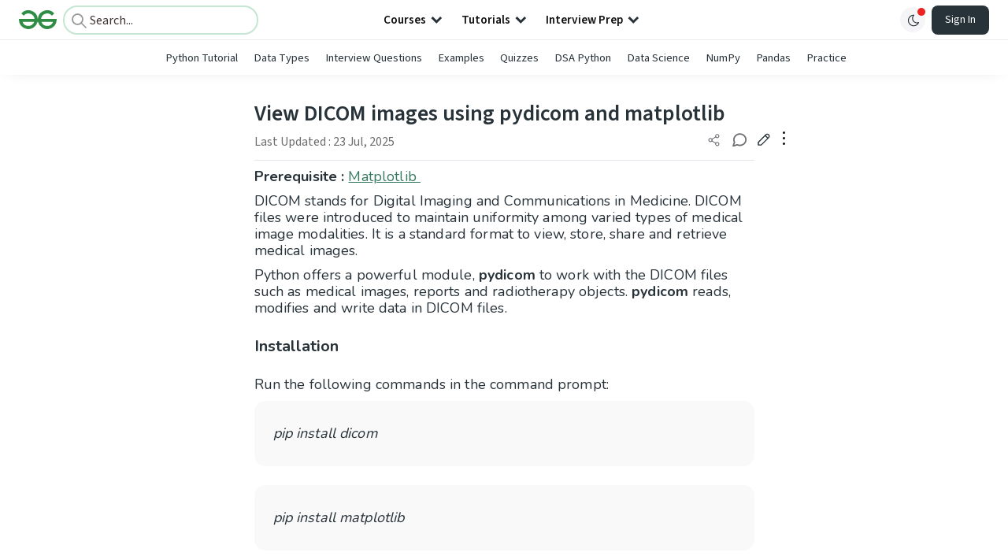

--- FILE ---
content_type: text/html; charset=utf-8
request_url: https://www.google.com/recaptcha/api2/anchor?ar=1&k=6LdMFNUZAAAAAIuRtzg0piOT-qXCbDF-iQiUi9KY&co=aHR0cHM6Ly93d3cuZ2Vla3Nmb3JnZWVrcy5vcmc6NDQz&hl=en&type=image&v=PoyoqOPhxBO7pBk68S4YbpHZ&theme=light&size=invisible&badge=bottomright&anchor-ms=20000&execute-ms=30000&cb=z5780al5w3qu
body_size: 48561
content:
<!DOCTYPE HTML><html dir="ltr" lang="en"><head><meta http-equiv="Content-Type" content="text/html; charset=UTF-8">
<meta http-equiv="X-UA-Compatible" content="IE=edge">
<title>reCAPTCHA</title>
<style type="text/css">
/* cyrillic-ext */
@font-face {
  font-family: 'Roboto';
  font-style: normal;
  font-weight: 400;
  font-stretch: 100%;
  src: url(//fonts.gstatic.com/s/roboto/v48/KFO7CnqEu92Fr1ME7kSn66aGLdTylUAMa3GUBHMdazTgWw.woff2) format('woff2');
  unicode-range: U+0460-052F, U+1C80-1C8A, U+20B4, U+2DE0-2DFF, U+A640-A69F, U+FE2E-FE2F;
}
/* cyrillic */
@font-face {
  font-family: 'Roboto';
  font-style: normal;
  font-weight: 400;
  font-stretch: 100%;
  src: url(//fonts.gstatic.com/s/roboto/v48/KFO7CnqEu92Fr1ME7kSn66aGLdTylUAMa3iUBHMdazTgWw.woff2) format('woff2');
  unicode-range: U+0301, U+0400-045F, U+0490-0491, U+04B0-04B1, U+2116;
}
/* greek-ext */
@font-face {
  font-family: 'Roboto';
  font-style: normal;
  font-weight: 400;
  font-stretch: 100%;
  src: url(//fonts.gstatic.com/s/roboto/v48/KFO7CnqEu92Fr1ME7kSn66aGLdTylUAMa3CUBHMdazTgWw.woff2) format('woff2');
  unicode-range: U+1F00-1FFF;
}
/* greek */
@font-face {
  font-family: 'Roboto';
  font-style: normal;
  font-weight: 400;
  font-stretch: 100%;
  src: url(//fonts.gstatic.com/s/roboto/v48/KFO7CnqEu92Fr1ME7kSn66aGLdTylUAMa3-UBHMdazTgWw.woff2) format('woff2');
  unicode-range: U+0370-0377, U+037A-037F, U+0384-038A, U+038C, U+038E-03A1, U+03A3-03FF;
}
/* math */
@font-face {
  font-family: 'Roboto';
  font-style: normal;
  font-weight: 400;
  font-stretch: 100%;
  src: url(//fonts.gstatic.com/s/roboto/v48/KFO7CnqEu92Fr1ME7kSn66aGLdTylUAMawCUBHMdazTgWw.woff2) format('woff2');
  unicode-range: U+0302-0303, U+0305, U+0307-0308, U+0310, U+0312, U+0315, U+031A, U+0326-0327, U+032C, U+032F-0330, U+0332-0333, U+0338, U+033A, U+0346, U+034D, U+0391-03A1, U+03A3-03A9, U+03B1-03C9, U+03D1, U+03D5-03D6, U+03F0-03F1, U+03F4-03F5, U+2016-2017, U+2034-2038, U+203C, U+2040, U+2043, U+2047, U+2050, U+2057, U+205F, U+2070-2071, U+2074-208E, U+2090-209C, U+20D0-20DC, U+20E1, U+20E5-20EF, U+2100-2112, U+2114-2115, U+2117-2121, U+2123-214F, U+2190, U+2192, U+2194-21AE, U+21B0-21E5, U+21F1-21F2, U+21F4-2211, U+2213-2214, U+2216-22FF, U+2308-230B, U+2310, U+2319, U+231C-2321, U+2336-237A, U+237C, U+2395, U+239B-23B7, U+23D0, U+23DC-23E1, U+2474-2475, U+25AF, U+25B3, U+25B7, U+25BD, U+25C1, U+25CA, U+25CC, U+25FB, U+266D-266F, U+27C0-27FF, U+2900-2AFF, U+2B0E-2B11, U+2B30-2B4C, U+2BFE, U+3030, U+FF5B, U+FF5D, U+1D400-1D7FF, U+1EE00-1EEFF;
}
/* symbols */
@font-face {
  font-family: 'Roboto';
  font-style: normal;
  font-weight: 400;
  font-stretch: 100%;
  src: url(//fonts.gstatic.com/s/roboto/v48/KFO7CnqEu92Fr1ME7kSn66aGLdTylUAMaxKUBHMdazTgWw.woff2) format('woff2');
  unicode-range: U+0001-000C, U+000E-001F, U+007F-009F, U+20DD-20E0, U+20E2-20E4, U+2150-218F, U+2190, U+2192, U+2194-2199, U+21AF, U+21E6-21F0, U+21F3, U+2218-2219, U+2299, U+22C4-22C6, U+2300-243F, U+2440-244A, U+2460-24FF, U+25A0-27BF, U+2800-28FF, U+2921-2922, U+2981, U+29BF, U+29EB, U+2B00-2BFF, U+4DC0-4DFF, U+FFF9-FFFB, U+10140-1018E, U+10190-1019C, U+101A0, U+101D0-101FD, U+102E0-102FB, U+10E60-10E7E, U+1D2C0-1D2D3, U+1D2E0-1D37F, U+1F000-1F0FF, U+1F100-1F1AD, U+1F1E6-1F1FF, U+1F30D-1F30F, U+1F315, U+1F31C, U+1F31E, U+1F320-1F32C, U+1F336, U+1F378, U+1F37D, U+1F382, U+1F393-1F39F, U+1F3A7-1F3A8, U+1F3AC-1F3AF, U+1F3C2, U+1F3C4-1F3C6, U+1F3CA-1F3CE, U+1F3D4-1F3E0, U+1F3ED, U+1F3F1-1F3F3, U+1F3F5-1F3F7, U+1F408, U+1F415, U+1F41F, U+1F426, U+1F43F, U+1F441-1F442, U+1F444, U+1F446-1F449, U+1F44C-1F44E, U+1F453, U+1F46A, U+1F47D, U+1F4A3, U+1F4B0, U+1F4B3, U+1F4B9, U+1F4BB, U+1F4BF, U+1F4C8-1F4CB, U+1F4D6, U+1F4DA, U+1F4DF, U+1F4E3-1F4E6, U+1F4EA-1F4ED, U+1F4F7, U+1F4F9-1F4FB, U+1F4FD-1F4FE, U+1F503, U+1F507-1F50B, U+1F50D, U+1F512-1F513, U+1F53E-1F54A, U+1F54F-1F5FA, U+1F610, U+1F650-1F67F, U+1F687, U+1F68D, U+1F691, U+1F694, U+1F698, U+1F6AD, U+1F6B2, U+1F6B9-1F6BA, U+1F6BC, U+1F6C6-1F6CF, U+1F6D3-1F6D7, U+1F6E0-1F6EA, U+1F6F0-1F6F3, U+1F6F7-1F6FC, U+1F700-1F7FF, U+1F800-1F80B, U+1F810-1F847, U+1F850-1F859, U+1F860-1F887, U+1F890-1F8AD, U+1F8B0-1F8BB, U+1F8C0-1F8C1, U+1F900-1F90B, U+1F93B, U+1F946, U+1F984, U+1F996, U+1F9E9, U+1FA00-1FA6F, U+1FA70-1FA7C, U+1FA80-1FA89, U+1FA8F-1FAC6, U+1FACE-1FADC, U+1FADF-1FAE9, U+1FAF0-1FAF8, U+1FB00-1FBFF;
}
/* vietnamese */
@font-face {
  font-family: 'Roboto';
  font-style: normal;
  font-weight: 400;
  font-stretch: 100%;
  src: url(//fonts.gstatic.com/s/roboto/v48/KFO7CnqEu92Fr1ME7kSn66aGLdTylUAMa3OUBHMdazTgWw.woff2) format('woff2');
  unicode-range: U+0102-0103, U+0110-0111, U+0128-0129, U+0168-0169, U+01A0-01A1, U+01AF-01B0, U+0300-0301, U+0303-0304, U+0308-0309, U+0323, U+0329, U+1EA0-1EF9, U+20AB;
}
/* latin-ext */
@font-face {
  font-family: 'Roboto';
  font-style: normal;
  font-weight: 400;
  font-stretch: 100%;
  src: url(//fonts.gstatic.com/s/roboto/v48/KFO7CnqEu92Fr1ME7kSn66aGLdTylUAMa3KUBHMdazTgWw.woff2) format('woff2');
  unicode-range: U+0100-02BA, U+02BD-02C5, U+02C7-02CC, U+02CE-02D7, U+02DD-02FF, U+0304, U+0308, U+0329, U+1D00-1DBF, U+1E00-1E9F, U+1EF2-1EFF, U+2020, U+20A0-20AB, U+20AD-20C0, U+2113, U+2C60-2C7F, U+A720-A7FF;
}
/* latin */
@font-face {
  font-family: 'Roboto';
  font-style: normal;
  font-weight: 400;
  font-stretch: 100%;
  src: url(//fonts.gstatic.com/s/roboto/v48/KFO7CnqEu92Fr1ME7kSn66aGLdTylUAMa3yUBHMdazQ.woff2) format('woff2');
  unicode-range: U+0000-00FF, U+0131, U+0152-0153, U+02BB-02BC, U+02C6, U+02DA, U+02DC, U+0304, U+0308, U+0329, U+2000-206F, U+20AC, U+2122, U+2191, U+2193, U+2212, U+2215, U+FEFF, U+FFFD;
}
/* cyrillic-ext */
@font-face {
  font-family: 'Roboto';
  font-style: normal;
  font-weight: 500;
  font-stretch: 100%;
  src: url(//fonts.gstatic.com/s/roboto/v48/KFO7CnqEu92Fr1ME7kSn66aGLdTylUAMa3GUBHMdazTgWw.woff2) format('woff2');
  unicode-range: U+0460-052F, U+1C80-1C8A, U+20B4, U+2DE0-2DFF, U+A640-A69F, U+FE2E-FE2F;
}
/* cyrillic */
@font-face {
  font-family: 'Roboto';
  font-style: normal;
  font-weight: 500;
  font-stretch: 100%;
  src: url(//fonts.gstatic.com/s/roboto/v48/KFO7CnqEu92Fr1ME7kSn66aGLdTylUAMa3iUBHMdazTgWw.woff2) format('woff2');
  unicode-range: U+0301, U+0400-045F, U+0490-0491, U+04B0-04B1, U+2116;
}
/* greek-ext */
@font-face {
  font-family: 'Roboto';
  font-style: normal;
  font-weight: 500;
  font-stretch: 100%;
  src: url(//fonts.gstatic.com/s/roboto/v48/KFO7CnqEu92Fr1ME7kSn66aGLdTylUAMa3CUBHMdazTgWw.woff2) format('woff2');
  unicode-range: U+1F00-1FFF;
}
/* greek */
@font-face {
  font-family: 'Roboto';
  font-style: normal;
  font-weight: 500;
  font-stretch: 100%;
  src: url(//fonts.gstatic.com/s/roboto/v48/KFO7CnqEu92Fr1ME7kSn66aGLdTylUAMa3-UBHMdazTgWw.woff2) format('woff2');
  unicode-range: U+0370-0377, U+037A-037F, U+0384-038A, U+038C, U+038E-03A1, U+03A3-03FF;
}
/* math */
@font-face {
  font-family: 'Roboto';
  font-style: normal;
  font-weight: 500;
  font-stretch: 100%;
  src: url(//fonts.gstatic.com/s/roboto/v48/KFO7CnqEu92Fr1ME7kSn66aGLdTylUAMawCUBHMdazTgWw.woff2) format('woff2');
  unicode-range: U+0302-0303, U+0305, U+0307-0308, U+0310, U+0312, U+0315, U+031A, U+0326-0327, U+032C, U+032F-0330, U+0332-0333, U+0338, U+033A, U+0346, U+034D, U+0391-03A1, U+03A3-03A9, U+03B1-03C9, U+03D1, U+03D5-03D6, U+03F0-03F1, U+03F4-03F5, U+2016-2017, U+2034-2038, U+203C, U+2040, U+2043, U+2047, U+2050, U+2057, U+205F, U+2070-2071, U+2074-208E, U+2090-209C, U+20D0-20DC, U+20E1, U+20E5-20EF, U+2100-2112, U+2114-2115, U+2117-2121, U+2123-214F, U+2190, U+2192, U+2194-21AE, U+21B0-21E5, U+21F1-21F2, U+21F4-2211, U+2213-2214, U+2216-22FF, U+2308-230B, U+2310, U+2319, U+231C-2321, U+2336-237A, U+237C, U+2395, U+239B-23B7, U+23D0, U+23DC-23E1, U+2474-2475, U+25AF, U+25B3, U+25B7, U+25BD, U+25C1, U+25CA, U+25CC, U+25FB, U+266D-266F, U+27C0-27FF, U+2900-2AFF, U+2B0E-2B11, U+2B30-2B4C, U+2BFE, U+3030, U+FF5B, U+FF5D, U+1D400-1D7FF, U+1EE00-1EEFF;
}
/* symbols */
@font-face {
  font-family: 'Roboto';
  font-style: normal;
  font-weight: 500;
  font-stretch: 100%;
  src: url(//fonts.gstatic.com/s/roboto/v48/KFO7CnqEu92Fr1ME7kSn66aGLdTylUAMaxKUBHMdazTgWw.woff2) format('woff2');
  unicode-range: U+0001-000C, U+000E-001F, U+007F-009F, U+20DD-20E0, U+20E2-20E4, U+2150-218F, U+2190, U+2192, U+2194-2199, U+21AF, U+21E6-21F0, U+21F3, U+2218-2219, U+2299, U+22C4-22C6, U+2300-243F, U+2440-244A, U+2460-24FF, U+25A0-27BF, U+2800-28FF, U+2921-2922, U+2981, U+29BF, U+29EB, U+2B00-2BFF, U+4DC0-4DFF, U+FFF9-FFFB, U+10140-1018E, U+10190-1019C, U+101A0, U+101D0-101FD, U+102E0-102FB, U+10E60-10E7E, U+1D2C0-1D2D3, U+1D2E0-1D37F, U+1F000-1F0FF, U+1F100-1F1AD, U+1F1E6-1F1FF, U+1F30D-1F30F, U+1F315, U+1F31C, U+1F31E, U+1F320-1F32C, U+1F336, U+1F378, U+1F37D, U+1F382, U+1F393-1F39F, U+1F3A7-1F3A8, U+1F3AC-1F3AF, U+1F3C2, U+1F3C4-1F3C6, U+1F3CA-1F3CE, U+1F3D4-1F3E0, U+1F3ED, U+1F3F1-1F3F3, U+1F3F5-1F3F7, U+1F408, U+1F415, U+1F41F, U+1F426, U+1F43F, U+1F441-1F442, U+1F444, U+1F446-1F449, U+1F44C-1F44E, U+1F453, U+1F46A, U+1F47D, U+1F4A3, U+1F4B0, U+1F4B3, U+1F4B9, U+1F4BB, U+1F4BF, U+1F4C8-1F4CB, U+1F4D6, U+1F4DA, U+1F4DF, U+1F4E3-1F4E6, U+1F4EA-1F4ED, U+1F4F7, U+1F4F9-1F4FB, U+1F4FD-1F4FE, U+1F503, U+1F507-1F50B, U+1F50D, U+1F512-1F513, U+1F53E-1F54A, U+1F54F-1F5FA, U+1F610, U+1F650-1F67F, U+1F687, U+1F68D, U+1F691, U+1F694, U+1F698, U+1F6AD, U+1F6B2, U+1F6B9-1F6BA, U+1F6BC, U+1F6C6-1F6CF, U+1F6D3-1F6D7, U+1F6E0-1F6EA, U+1F6F0-1F6F3, U+1F6F7-1F6FC, U+1F700-1F7FF, U+1F800-1F80B, U+1F810-1F847, U+1F850-1F859, U+1F860-1F887, U+1F890-1F8AD, U+1F8B0-1F8BB, U+1F8C0-1F8C1, U+1F900-1F90B, U+1F93B, U+1F946, U+1F984, U+1F996, U+1F9E9, U+1FA00-1FA6F, U+1FA70-1FA7C, U+1FA80-1FA89, U+1FA8F-1FAC6, U+1FACE-1FADC, U+1FADF-1FAE9, U+1FAF0-1FAF8, U+1FB00-1FBFF;
}
/* vietnamese */
@font-face {
  font-family: 'Roboto';
  font-style: normal;
  font-weight: 500;
  font-stretch: 100%;
  src: url(//fonts.gstatic.com/s/roboto/v48/KFO7CnqEu92Fr1ME7kSn66aGLdTylUAMa3OUBHMdazTgWw.woff2) format('woff2');
  unicode-range: U+0102-0103, U+0110-0111, U+0128-0129, U+0168-0169, U+01A0-01A1, U+01AF-01B0, U+0300-0301, U+0303-0304, U+0308-0309, U+0323, U+0329, U+1EA0-1EF9, U+20AB;
}
/* latin-ext */
@font-face {
  font-family: 'Roboto';
  font-style: normal;
  font-weight: 500;
  font-stretch: 100%;
  src: url(//fonts.gstatic.com/s/roboto/v48/KFO7CnqEu92Fr1ME7kSn66aGLdTylUAMa3KUBHMdazTgWw.woff2) format('woff2');
  unicode-range: U+0100-02BA, U+02BD-02C5, U+02C7-02CC, U+02CE-02D7, U+02DD-02FF, U+0304, U+0308, U+0329, U+1D00-1DBF, U+1E00-1E9F, U+1EF2-1EFF, U+2020, U+20A0-20AB, U+20AD-20C0, U+2113, U+2C60-2C7F, U+A720-A7FF;
}
/* latin */
@font-face {
  font-family: 'Roboto';
  font-style: normal;
  font-weight: 500;
  font-stretch: 100%;
  src: url(//fonts.gstatic.com/s/roboto/v48/KFO7CnqEu92Fr1ME7kSn66aGLdTylUAMa3yUBHMdazQ.woff2) format('woff2');
  unicode-range: U+0000-00FF, U+0131, U+0152-0153, U+02BB-02BC, U+02C6, U+02DA, U+02DC, U+0304, U+0308, U+0329, U+2000-206F, U+20AC, U+2122, U+2191, U+2193, U+2212, U+2215, U+FEFF, U+FFFD;
}
/* cyrillic-ext */
@font-face {
  font-family: 'Roboto';
  font-style: normal;
  font-weight: 900;
  font-stretch: 100%;
  src: url(//fonts.gstatic.com/s/roboto/v48/KFO7CnqEu92Fr1ME7kSn66aGLdTylUAMa3GUBHMdazTgWw.woff2) format('woff2');
  unicode-range: U+0460-052F, U+1C80-1C8A, U+20B4, U+2DE0-2DFF, U+A640-A69F, U+FE2E-FE2F;
}
/* cyrillic */
@font-face {
  font-family: 'Roboto';
  font-style: normal;
  font-weight: 900;
  font-stretch: 100%;
  src: url(//fonts.gstatic.com/s/roboto/v48/KFO7CnqEu92Fr1ME7kSn66aGLdTylUAMa3iUBHMdazTgWw.woff2) format('woff2');
  unicode-range: U+0301, U+0400-045F, U+0490-0491, U+04B0-04B1, U+2116;
}
/* greek-ext */
@font-face {
  font-family: 'Roboto';
  font-style: normal;
  font-weight: 900;
  font-stretch: 100%;
  src: url(//fonts.gstatic.com/s/roboto/v48/KFO7CnqEu92Fr1ME7kSn66aGLdTylUAMa3CUBHMdazTgWw.woff2) format('woff2');
  unicode-range: U+1F00-1FFF;
}
/* greek */
@font-face {
  font-family: 'Roboto';
  font-style: normal;
  font-weight: 900;
  font-stretch: 100%;
  src: url(//fonts.gstatic.com/s/roboto/v48/KFO7CnqEu92Fr1ME7kSn66aGLdTylUAMa3-UBHMdazTgWw.woff2) format('woff2');
  unicode-range: U+0370-0377, U+037A-037F, U+0384-038A, U+038C, U+038E-03A1, U+03A3-03FF;
}
/* math */
@font-face {
  font-family: 'Roboto';
  font-style: normal;
  font-weight: 900;
  font-stretch: 100%;
  src: url(//fonts.gstatic.com/s/roboto/v48/KFO7CnqEu92Fr1ME7kSn66aGLdTylUAMawCUBHMdazTgWw.woff2) format('woff2');
  unicode-range: U+0302-0303, U+0305, U+0307-0308, U+0310, U+0312, U+0315, U+031A, U+0326-0327, U+032C, U+032F-0330, U+0332-0333, U+0338, U+033A, U+0346, U+034D, U+0391-03A1, U+03A3-03A9, U+03B1-03C9, U+03D1, U+03D5-03D6, U+03F0-03F1, U+03F4-03F5, U+2016-2017, U+2034-2038, U+203C, U+2040, U+2043, U+2047, U+2050, U+2057, U+205F, U+2070-2071, U+2074-208E, U+2090-209C, U+20D0-20DC, U+20E1, U+20E5-20EF, U+2100-2112, U+2114-2115, U+2117-2121, U+2123-214F, U+2190, U+2192, U+2194-21AE, U+21B0-21E5, U+21F1-21F2, U+21F4-2211, U+2213-2214, U+2216-22FF, U+2308-230B, U+2310, U+2319, U+231C-2321, U+2336-237A, U+237C, U+2395, U+239B-23B7, U+23D0, U+23DC-23E1, U+2474-2475, U+25AF, U+25B3, U+25B7, U+25BD, U+25C1, U+25CA, U+25CC, U+25FB, U+266D-266F, U+27C0-27FF, U+2900-2AFF, U+2B0E-2B11, U+2B30-2B4C, U+2BFE, U+3030, U+FF5B, U+FF5D, U+1D400-1D7FF, U+1EE00-1EEFF;
}
/* symbols */
@font-face {
  font-family: 'Roboto';
  font-style: normal;
  font-weight: 900;
  font-stretch: 100%;
  src: url(//fonts.gstatic.com/s/roboto/v48/KFO7CnqEu92Fr1ME7kSn66aGLdTylUAMaxKUBHMdazTgWw.woff2) format('woff2');
  unicode-range: U+0001-000C, U+000E-001F, U+007F-009F, U+20DD-20E0, U+20E2-20E4, U+2150-218F, U+2190, U+2192, U+2194-2199, U+21AF, U+21E6-21F0, U+21F3, U+2218-2219, U+2299, U+22C4-22C6, U+2300-243F, U+2440-244A, U+2460-24FF, U+25A0-27BF, U+2800-28FF, U+2921-2922, U+2981, U+29BF, U+29EB, U+2B00-2BFF, U+4DC0-4DFF, U+FFF9-FFFB, U+10140-1018E, U+10190-1019C, U+101A0, U+101D0-101FD, U+102E0-102FB, U+10E60-10E7E, U+1D2C0-1D2D3, U+1D2E0-1D37F, U+1F000-1F0FF, U+1F100-1F1AD, U+1F1E6-1F1FF, U+1F30D-1F30F, U+1F315, U+1F31C, U+1F31E, U+1F320-1F32C, U+1F336, U+1F378, U+1F37D, U+1F382, U+1F393-1F39F, U+1F3A7-1F3A8, U+1F3AC-1F3AF, U+1F3C2, U+1F3C4-1F3C6, U+1F3CA-1F3CE, U+1F3D4-1F3E0, U+1F3ED, U+1F3F1-1F3F3, U+1F3F5-1F3F7, U+1F408, U+1F415, U+1F41F, U+1F426, U+1F43F, U+1F441-1F442, U+1F444, U+1F446-1F449, U+1F44C-1F44E, U+1F453, U+1F46A, U+1F47D, U+1F4A3, U+1F4B0, U+1F4B3, U+1F4B9, U+1F4BB, U+1F4BF, U+1F4C8-1F4CB, U+1F4D6, U+1F4DA, U+1F4DF, U+1F4E3-1F4E6, U+1F4EA-1F4ED, U+1F4F7, U+1F4F9-1F4FB, U+1F4FD-1F4FE, U+1F503, U+1F507-1F50B, U+1F50D, U+1F512-1F513, U+1F53E-1F54A, U+1F54F-1F5FA, U+1F610, U+1F650-1F67F, U+1F687, U+1F68D, U+1F691, U+1F694, U+1F698, U+1F6AD, U+1F6B2, U+1F6B9-1F6BA, U+1F6BC, U+1F6C6-1F6CF, U+1F6D3-1F6D7, U+1F6E0-1F6EA, U+1F6F0-1F6F3, U+1F6F7-1F6FC, U+1F700-1F7FF, U+1F800-1F80B, U+1F810-1F847, U+1F850-1F859, U+1F860-1F887, U+1F890-1F8AD, U+1F8B0-1F8BB, U+1F8C0-1F8C1, U+1F900-1F90B, U+1F93B, U+1F946, U+1F984, U+1F996, U+1F9E9, U+1FA00-1FA6F, U+1FA70-1FA7C, U+1FA80-1FA89, U+1FA8F-1FAC6, U+1FACE-1FADC, U+1FADF-1FAE9, U+1FAF0-1FAF8, U+1FB00-1FBFF;
}
/* vietnamese */
@font-face {
  font-family: 'Roboto';
  font-style: normal;
  font-weight: 900;
  font-stretch: 100%;
  src: url(//fonts.gstatic.com/s/roboto/v48/KFO7CnqEu92Fr1ME7kSn66aGLdTylUAMa3OUBHMdazTgWw.woff2) format('woff2');
  unicode-range: U+0102-0103, U+0110-0111, U+0128-0129, U+0168-0169, U+01A0-01A1, U+01AF-01B0, U+0300-0301, U+0303-0304, U+0308-0309, U+0323, U+0329, U+1EA0-1EF9, U+20AB;
}
/* latin-ext */
@font-face {
  font-family: 'Roboto';
  font-style: normal;
  font-weight: 900;
  font-stretch: 100%;
  src: url(//fonts.gstatic.com/s/roboto/v48/KFO7CnqEu92Fr1ME7kSn66aGLdTylUAMa3KUBHMdazTgWw.woff2) format('woff2');
  unicode-range: U+0100-02BA, U+02BD-02C5, U+02C7-02CC, U+02CE-02D7, U+02DD-02FF, U+0304, U+0308, U+0329, U+1D00-1DBF, U+1E00-1E9F, U+1EF2-1EFF, U+2020, U+20A0-20AB, U+20AD-20C0, U+2113, U+2C60-2C7F, U+A720-A7FF;
}
/* latin */
@font-face {
  font-family: 'Roboto';
  font-style: normal;
  font-weight: 900;
  font-stretch: 100%;
  src: url(//fonts.gstatic.com/s/roboto/v48/KFO7CnqEu92Fr1ME7kSn66aGLdTylUAMa3yUBHMdazQ.woff2) format('woff2');
  unicode-range: U+0000-00FF, U+0131, U+0152-0153, U+02BB-02BC, U+02C6, U+02DA, U+02DC, U+0304, U+0308, U+0329, U+2000-206F, U+20AC, U+2122, U+2191, U+2193, U+2212, U+2215, U+FEFF, U+FFFD;
}

</style>
<link rel="stylesheet" type="text/css" href="https://www.gstatic.com/recaptcha/releases/PoyoqOPhxBO7pBk68S4YbpHZ/styles__ltr.css">
<script nonce="aqW6liStA5mX5ZATwIsnbQ" type="text/javascript">window['__recaptcha_api'] = 'https://www.google.com/recaptcha/api2/';</script>
<script type="text/javascript" src="https://www.gstatic.com/recaptcha/releases/PoyoqOPhxBO7pBk68S4YbpHZ/recaptcha__en.js" nonce="aqW6liStA5mX5ZATwIsnbQ">
      
    </script></head>
<body><div id="rc-anchor-alert" class="rc-anchor-alert"></div>
<input type="hidden" id="recaptcha-token" value="[base64]">
<script type="text/javascript" nonce="aqW6liStA5mX5ZATwIsnbQ">
      recaptcha.anchor.Main.init("[\x22ainput\x22,[\x22bgdata\x22,\x22\x22,\[base64]/[base64]/[base64]/[base64]/[base64]/[base64]/[base64]/[base64]/[base64]/[base64]\\u003d\x22,\[base64]\\u003d\\u003d\x22,\x22wpoUeMKKM0deNsOMLsKIVMKlwopZwpxzfcODDn9vwoXCmcO3wo/Dojh3YX3CmyVpOsKJTGnCj1fDv27CuMK8X8OGw4/CjcOzXcO/e3fCssOWwrRbw5QIaMO2wq/DuDXCkcKNcAFcwrQBwr3CtxzDrijCtgsfwrNyOQ/[base64]/dmHDtMKyOkDCi8K4KcOgw6lDHE/CvT5seAfDknBkwrRgwofDr1Amw5QUHsKLTl4LJcOXw4QswrJMWht0GMO/w54fWMK9R8KPZcO4RDPCpsOtw5JQw6zDnsOsw6/[base64]/Dr8KTWVVgTcKAwqEHwp/DvyDDiX/DocKSwrEQZBcrTWo5wrdiw4Iow5hzw6JcPnESMUjCvRszwo9zwpdjw4/[base64]/Dnx/CnsKZVcK3LcOhRsOiwrQIw63DgX5gw6A3dsOqw4LDi8OJTBYyw6jClMO7fMKoY143wqBsasOOwppyHsKjCcOWwqAfw5XCqmERLsKPJMKqDm/DlMOcV8Osw77CojQRLn9jElgmICcsw6rDrSdhZsO5w5vDi8OGw6/DhsOIa8ORw5nCtsOHw7bDiCFfX8O4byzDpcO9wo8lw4rDgcOGZcKudh3DsCHCu1pBw4vCs8KTw4ZbO1csF8OCNg/CqMOewq3DpFFRVcOjYgDCgVZrw6/CpsKqWQTCun5+w7TCvi7Ctg9nBWHChi8dG1AvbcKhw6XDshzDucK1A0cowqpDwqrDp3U8NcKrAyjDhgYgw6/ClXk+TsOYw4HCgnocRgPCg8KqYCklVy/ChU5OwoxEw5QaUn5rw6slZsKbXcKJAQYkU0VLw4TDl8KqSVvDuBAXYwHCrVVJbcKbL8K4w6BkRWppw61cw4XCgzPCr8KPwphMWFHDqsK6flvCryYgw71YHA5YGD1Hw7TDlMOzw4XCr8K8w5/DokbCtFJQK8Kjwrp0FcKVCXfCiVNFwrXCgMK5wr3DsMOlw57DqgjCti/DucO2wqsrwpLCi8OSDlxmRcKow7vDoGrDvwPCkjDCn8KQPz8eFn8sanVow4RUw75bwq/CrsKwwolZwoXDiRnCs1LDrRodKcKNOjB/HsK+OcKTwpbDnMKzLlJ+w6rCusOIw4lmw7nDo8KFT3vDm8KkUQLChkkRwqEHasKzf0Rsw58/wosqwprDsD3CpxB2w7/[base64]/[base64]/[base64]/CpzF3LsOjYMKRXcOaF8OGUWzDhwNhwo7CtRTDjBdrbcOVw7s4wonDrcO9csO+JSHDlcOEbsOSUMKFwr/[base64]/DtsO/d8OsDMOZGsOQZR1RInw0wrpRO8Kxw47ClHQPw4Uiw4HCh8KZRsOfwoVPw7nDrk7CvRoGVF3Dh1LDtgAjw4w5w5hGEjjCiMOsw7HDk8OJw40Ow6bDosO9w6dGwrxTZsOWEsOUHcKNa8Ocw6PCi8KMw7fDmcKXPm4mKW9cwqfDsMKMKQ/CklJPDsO7NcOVw5fCgcKtRcO5dMK0worDv8O7w4XDs8KUPzhzwrpLwrozDsOUD8KmUcKVw6NsCcOuB0HCig7DmMKywpJXVQXCrmPDs8K2SsKZTsOcN8K7w4B7G8OwdCw3GDLDsn7CgcKwwrYjS3rDhzlqXXpkUyIpO8O5wr3CtsO2SMOhFmEbKm/CpsODa8OVAsKiwrUtSMOuwrVNQcK4woYULh8TEFMeeEgkT8K7GQvCvwXCgVYIw75xw4DCi8K1OBErw4ZmVsKrw6DCo8Kyw7LCksOzw5zDv8OWXcOTwok0wpfCqHHDj8K/M8KLV8OPAF3DgHVkwqIiLsOBwq7Dg3pewqUedMK/DQPDgMOlw4ZowqjCg3daw6vCulwjw7bDnjxPwqk2w6VsDDfClMOEAsO3w4hqwoPDr8K5w5zCpHPDhcOxQsOcw7fDhsK6cMO9wo7Chy3DiMOuMgfDpjouf8Okw5zCjcKcNFZZw5daw60CNmI/bsOkwrfDgcOQwp7CnFbDlsObw7IKHhXCrMOzRsKzwpnCuAwCwrjDjcOSwo0pIsOLwq5KfsKvMSPDt8O+f1nDh2jCsz/CjBTDgsOdw4c7wrvDsHRMFzJSw5LCmk7CgktrZh4wB8KRScK0ZCnDmsONPzQNbTfCj0rDlsOrwrkYwrLDoMOmwoYnw6gfw5zCvTrDtsKMdVLCrk/[base64]/DgsKKbm/DqsKiwoDCiwIbwqfCn8OqHG/CvFVOT8KgRBjDkGYwBnJ7dMO6B2dhR23Dr2PDsW/DkcOVw6TDkcOSeMOGEVvDrcKweRNZQcKRwolLCRDCqlFqN8KUw7/[base64]/CoMKIw5XCvjZVwojDrsKZNxtgw4PDrjERwojDol0OwqHDhMK9ScKMwpd8w60lBcOsBxfDqMO/G8OzYTTDtH1IFm93NEnDn3d5OVzDscObAXAMw55dwpdWGBUQTMOvwqjCjEPCncOjSkLCr8OsBk0Nw5FqwoVzWsKqS8Kiwr8xwoDCn8Obw7Q5wr1ywok9NiLDjVbDpcOUNGoqw5zDsTPDn8KWwpoKc8O/w6jCnFcTVsKiO2/CtsOXfsOqw5oBwqR8w691wp4ML8OFHBIHwpUyw5jCiMOoYkwaw5DCkGg8AsKfw5HCmMOawqkmalXCisOuc8OfBjHDqhLDjUvClcKzEnDDqhHCrEHDmMKGwpXCjWFECjAQbjFBVMKbf8K8w7DCvX7Domcgw6rCumtOH3LDvwzCj8O9wrjDhTUYcMOYw60/w6tHw7/CvcK4w4dGXcK0c3YJwottwprCrsKeST1zBycTw6dfwogtwr3CrzLChsK7wokQAsKfwrDChFXCmg7DtcKEWSDDthw4PDzDh8OBfhg6QAnDk8KAczF4YcOFw5RxPsO/w7LCsDbDlHZ+w6dfLkZ/w5M8V2fCsGfCuy/DuMOYw6fChjEZJ0TCiVQ3w43CkcKwSEx5S0bDiS8pd8OrwqfDmlnDtwfCscOew63Dsh/ChB7Cv8OkwrrCosKWS8O8w7htN3FdVmfCkwPCikJdwpDDgcKXc18gDsKFw5bDpU/[base64]/Cu37DgQXDu8Kbw5VQw6lYK1BJwqTDqMKnwqHDuTdcw6zDiMKywoRvWGVLwr7DohvCvH9yw6TDljLDuT5ew4TDryjCoU1Qw43CjRvDvcOUc8OASMKDwrrDpwrCusOTesOHVH4Two3Dv3LDnsOzwp/DsMK4TsOrwqTDimBEP8Knw6LDtcKpX8O1w4DCrcOZMcOUwrJmw5Ijbzo3UsOLFcKLwpkowok2wqQ9Vy9sez/[base64]/CgcK2acO7FTfDpBbDl8K5bMKew4XDvRU7LhMhw4zDhcOZTV3DncKow5h+UcOYw5kmwrPCsy7CocK7YgxrEC87YsKfR1wuwo7CjDvDhl7CmnTChMKpw5/[base64]/DrsODPwhybsKHSgLCukbDisKmUGp7EFzCocKrFBxpZCAPw6EEw4/DlDrDvcObB8Okf3LDv8OeLR/DiMKHXB09w4jCnV7DpcOrw7XDqcKkwqIqw5jDosOxZVzDtAvDo2IBw5wWw5rCmWpWw5XCiGTDiRtHwpHDpghJbMOxw77CqDXDrBlDwqV+w4XCusKSw6tIEHx5PsK3GMKCO8OTwr14wrnCnsKuw4YFDB0+AsKRGzsGOH4RwrXDimvCvB9zNTwJw43CmGdSw7HCl1Fuw5/DnWPDlcOWI8KyLkETw6bCpsK5wqXCisOBw5vDrsKowrjDvcKbwpbDpkzDl3A0w6wxwqTDkmjCv8KQR1B0fwcpwqcWAlM+woYZEcKzMEZWSTTCkMKew7nDnsKBwqRzwrV3woNjIBzDimTClcOdXDp6wo9SWcKbQsKMwrMgccKmwopwwotyHmItw64jw6E/e8OYKVXCsyrClSxFw6LDksK+wpzCmcKHwpXDkwbDqD7DmMKFZsKcw4TCmcKUPMK+w6zCp1Z6wrNJb8KPw5cXwohtwpbDt8K6MMKvw6NTwpQHZjTDl8Ovw4jDqhldwpjDlcK/TcONwrIAwpbDkVPDssKzw6zCvcKbMj7DhQDDlsO1w4o/wrHCrcKtwq0Tw5kQKSLDhGXDiQTCucO0Z8Oyw4wlPUvDscOfwp0KfRnDr8OXw77DoAXCg8KcwobDg8OfUnd1S8KkBg/CtMOCw4EfLMKsw6lFwq4+wqLCtMOGMVDCmcKFdAQ4acOkw6xTTlJTEXHClXHDmXoGwqpXwrgxBywCLMOYwq9nGw/CtRXDjUgYw5BocRnCu8OCe0bDisK7XGbDrMKaw5JAUGxdVEEHOV/[base64]/N8KRwqrDpsOnwq/CuMKELR3DkGfDscKDTMOxw6ZqUEU5ZxTDpEVkwojDlHBdfcOtwonCt8OxUyUUw70NwqnDgAnDpEQswpcaYMOHMRB4wpHDj1/ClS1vfmXClRluU8KJaMOYwprDuUISwr1HSMOlw7XDr8KLBMKzw5PDn8Kmw6gbw7UIYcKRwozDvcKpMgFfRcOxMMOpOMOhwpZOW3t9w4w8w4scbT0OHzPDrltLJMKpRHsPVnkBw70AI8OTwp7Ct8O4BiFSw41XLMKPIMO+woh+cxvCuTYSb8KeJzjDrcOwS8OFw5V/[base64]/CpsKePcKsLDUucVPCp8KGR8OZWsODNF0LBlDDh8KQY8OOw6rDmBbDrl0BIFbDlTwMRmkxw5fDmDLDihrDjWbChcOiw4vDr8OkBcKiAsO9wo1ZZH9dX8Kfw5LCocKHeMO9NEt1JsOJw4Zxw7zDtnlTwoDDtcOMw6Qvwq1Ow5rCsDTDmm/DuETCtMKgSsKQZw9PwpDCg2PDsxB1U0XCh33Cj8OJwojDlsO2HUphwr7Dh8KTK2/CtcO+wrN3w7ZXd8KJDcOLKcKKwrFJXcOYwqp0w5PDpGZUABxyFMOrw4V4bcOMfxB/BgF4D8Kkb8Oyw7IXw58/[base64]/[base64]/wqQhOQ0dwpIPwoAVRRrClFBCNMKKSMO9fcKLw5wBw4Qiw4jDhExeFjTDrlgNw7V0DCgMAcKPw7XDiQ08TGzCjWrClsOnO8OPw57DlsOlTTsyCCJaUw7Di3TCuAXDjwc3w71xw6RSwpF2fgY5IcKScjhXw6ReOAHDlsKZB0/[base64]/DhnMwPcK2T8KTwrN6w6PCv8OtbBjCtsOKGCjDqcK4aMKwVhNlw4/DkSLDkBPDtcKBw5nDrMK+SFB3L8Osw4M1GhF+wrPCtCMrcMOJw5jCssKvRnjDhWk7GQLCnR/DpMKKwo/[base64]/[base64]/[base64]/[base64]/w68lR8OswrpydG0Nw6shPMOxwqs/w504NyMtw5QWJhLCosO4ZD5Mwq/CoyrDtMK0w5LCrsKxwovCmMK5JcKdBsK1wokHdQFZc3/CisOMeMKIcsOyAMOzwoHCnEfDmT3CkQABZH50Q8KveAjDsBTDlm3ChMO+FcKDc8ORwqodCA3CusOhwpvDhcKMNsOowqN6wpPChWbCpgNBMFN/wq7Dp8Oiw7DCh8OYwq84w5gzJcKXHwfCh8K0w7kUwoXCn3XDm30yw4vDuXtLZ8Oiw5/[base64]/DqsKYHyjCslgwwozCh8Kxw6kyXCzCnSAAw65gwqfDkH5+esOyXwnDucK9wrB5aS1Vb8KNwrwgw73CrMO1wpYXwp7DryoYw7ZUFsO3HsOcwq1Jw6TDv8KIwojCn2RFei/DnBRbCMOgw43Dvl0PIcOPF8KSwofDnEdUBljDkcKrKnnCmRwYcsOZw4PDrcK2VWPDm37CgcO7P8OcOUDDgcOUOsOYwpnDpilDwpfCocOYSsK2ZMOvworDujNdazbDnR/Cjz1ow40rw7zClsKPCsKgS8KcwqFKBEhfwq3CqsOgw5bCrcO8wqMOIgVgIsOOLcO2woN9SBFfwod5w6HDssO8w5I8wrzDqA1Hwp7CpBgmw6/DqcKUNFrDgsOYwqRhw4fDowrCsnLDuMKxw69zw47ClBvDncKvw6UnYsKTTnbDv8OIw5REeMOBC8K2wroZw7cIL8OowrBFw6cfNEnCphsDwod4JBnCuTAoPhrCpEvClWYHw5I2w4nChRofXMOaS8K3ChfCpMK1w7DCgk9nwqvDlcOpCsKrKMKOJ3c/[base64]/CuGDDjAzCjMKtBGbCuAHClSXCrRVlwrkrwolwwq/CizUdwojDon1Jw7rDqx/CvEfCnD/DtcKcw58Fw7XDosKWShHCoHTCggpEClvDocORwq7CnMOhGsKDw78VwrPDrwUEw7nCkkJbXMKow4bCu8KnFMKqwo8+wprDo8OQRsKGwrXCuQvCm8KVHXxFTylOw4fCjTXChMK1wrBaw6jCpsKFw6zCmsKYw4shJAMywrwlwqV/ICgLTcKGKlfCgTVXV8OAwpw1wrd3woHCklvCqcKSOwLDmcKBwoc7w4AmX8KrwqHCvyMuE8K0w71WTnbCpBEpw5vDkhXDtcKoOcKhMcKCIsOgw6YKwoLCo8OlH8OQwo7Cl8OoVGcHwocpwr/DncOTcMKtwqNLwrDDs8K1wpYTc2TClMKJWcOyNcOxbXhWw7pqV2w6wq/DucO/[base64]/[base64]/w5DCvWAqScK3QBMaUiIGw783flZAf8KVw4FGDU9jXBbDusKtw6nCt8K5w6R8IyAgworDjT/[base64]/CosK6wrpYwpzCnsKLW2jCm3PDqnIXAMOVw6ELwpbDrEsmVjkpamN5wos2DWtpDMKhFGwaKl/ChMOtDsKLwoLDsMKFw4nDjC0qKsKEwrrDuxBYE8Oiw59kO1/[base64]/DukPDicKHw53DkyY5EQRqEArCkcOnQMKCaBYfwowCCMKew64qLMOFGcOiwrpeBXNFw4LCg8OERGrDnsKgw79Ow7zDp8KZw6rDnXzDmMOgw7FyNsK6GUfCr8OewpjDlTZHX8OPw4Z1w4TDqh8Awo/[base64]/CjMKkw4HChjjDq8KrwrFNWMOgwqlEM8KfTMOdLcKmcA/DuCzDkcOvJ2XDvsO0BlM4VcK7OxVFeMOtHifDqMK5w6I4w6jCosKWwpMzwrQRwq/DpXTDjXzCjcKDHMKzTzPCq8KVTWvCvsKsDsOpw7snwrlGQW0Xw4oyO0LCp8Kew5fDvXFswoB4bsK8E8OQH8KewrAJIhZ0w7HDo8KjAcKawqTCqcKEZ2dyOMKFwqXDlsOIw5PDhcO7MWDCq8ONw7/DqWPDqCvDjC00VQXDqsOOwpEvLMKQw5B4LcOnasONwrw5b2HCqQrCjE3Dq0zDlcOHKy3DgQgNw7XDq3DCk8OZHFZtwpLCpsO5w4wBw7RQIGt0VDdSNsK2w49ww58uw5jDhSx0w44Pw5pnwqYvw5DCqMK/[base64]/wrXDr8KaU1wZw6XCo3QFw6TCkUfCrcK2wq0RKsKfw70bWMOCfUrCsCNXw4ZVw6MNw7LClxbDmMOuA13DlGnDjybDrnTCmlhWw6FmT3PDvHrCrmJSM8KQw6XCq8KKFQ7DtxUkw5vDlsKjwoNRPTbDlMKyQsOKDMOHwq5pPA/CtcK3KijCucKyAUYcVMOZw6PDmTDCv8KVw4PCkRbCjhwGw6rDmMKQSsKsw73CuMKDw7TCu0DCkjUEOcO8CGbCkT3DkG0fHsKgLiwLw4NAFSl3GMOVw4/CmcKnf8Oww7PDkVwAwowUw7nCqy7DssOBwrdzwqbDvjTDoxTDmANYYcOnLWrCuAvClRPCm8Opw6oBw67CmcOUEgLDrjdsw59fEcK5T0vDqR0/Xy7Du8KORl5wwphxw4lTwosWwodEfsK0FsOow4EAwpYCL8KsbsO5wq4Vw6LDl1ACwrEMwovChMOnw7LCmwFjw7/Cp8O4A8KXw6XCpMOOw6c6TTE0PsOSUMOPKRQBwqAfC8Omwo3DgBdwJS7Cm8O3wq52bMKYSl3DssKnCUx0wpRbwpnDiBrCsg0TDgjCrcK+dcKywpUbNBFwHVwWYMKow78LOcOZE8KARD9cw6PDlcKBw7cdG3zCuxrCoMKvLjBPWMK8NUvChWHCo0xmbGU3w6/CocO9wpTCnWXCoMOrwokuPMK+w7/[base64]/O3nCtTjDvsO9wqDChMK3w6DCiC3CpsOmwpPDrcOuw7XDqMOqEsOUeFJ5ayXClcKAw63DizB2XAxsEMOoIzobw6vDuT/[base64]/Cg8KBwo7CqcOaCMOAXzwQw6ckw5oVw4XCrsKfw79XSsOmcV5mPcODw4lsw5I9QS1Ow50jTsO9w74Nwp/CksKMw6RowqTCqMOLOcOpNMOoGMKEw5vDjcKLwqYtUE8bbXAHCsK+w47CpsOzwpLDvsKtw7BPwrYPFHYoWw/CuD9Rw4QqIcONwp7CoirDgcKccx7CjcO0wq7CmcKVBcOww6XDscO2w4XCvEnCuXE2wprCi8KPwpAVw5ocw67Cn8K9w7w/c8KmC8O2QMOhwpHDpmBbV0AGw6/[base64]/Cr8K6wp7DjcOAGHHDnsKtwoVZwrsDwoRlw799eMOKbcOWw7Y/w7cwAB7CnmfCusKMYsOeT0okwrEWfcKHfzvCvC4vbsO9D8KHfsKjRMO4w6DDmsOFw5nCjsKHBMOxT8OLw5fCrWxhwpPDuyzCtMKXcxrDn2RaLMKjf8OGwqrCtyA9QMKqb8O1w4tJQMOmTUMeUSrDkiUwwpjDpsK7wrRPwoIRFnFNIz3CsmDDucKDw6UKREAZwq/[base64]/w70uH356AAVzRWQKw6JOw4rDmsKHw4zCm1XDn8KYwrrChkhjw6E0w49Gw5jDkCrDrcKhw4jCmMOOw4jCkQ0hTcKOWsKxw45SX8KTwqTDjcOBGsOnUcK1wojCqFUDw5V8w5HDmcKxKMOMMEXCq8Ocwrdpw5jDnsKuw4/[base64]/CqcOZw6MLwq0aUcK7W8Kxw7XCgsK4BGTCpcOdWsOxAyk/LMOrLTlwN8OZw6Yew6rDhRbDkUfDtAQpGQESL8Khw43DtMO+TGXDocO9BcKESsKiw73ChUsZZz0DwqHDp8O0w5Jxw6rDphPDribDjwIEwq7CsjzDqTjCim88w6csNHkDwqbDqiXCg8Oew4/DpxPDpMOQSsOCB8Kiw4EgRHg/w5FswrccFS7DumvCp0DDkDvCij3DvcKFDMOnw6kQwrzDu2zDr8K2wpFdwoHDpsOSJFpqHsOGPcKqw4kDwrMVw5wQD2fDtQ/DvsOKVi3CocOeX1VQw4JjcsK/w5cow4k7dUoTwpnDoBHDvCXDrsOVGsOvNWbDlGteccKow5nDu8ONwoTChzNOBA7DtGDCjsK5w4LDgDnCjTrCjcKBZifDrnPDoFjDvBbDtW3DgMKtwrEBV8KfekrCnXIzKCbCmsKkw6kkwrUKOMOTw5JgwoDDpsOJwpAowrbDiMKgw6nCt3zDlgoLwr/Dr3LClFwsWwIwLXxfw44/S8K+w6JSw65Bw4XCsDTDqGhSBSd6wo7Ck8OUOCAtwqvDvsKxw6DCvcOBBxjCqMKGRV3CjmnDrxzDrsK9w67CsCdnwrsuaw9wO8K8JnfDr3o/[base64]/DnjzCsMOcPGjCo8OMw4R4wolCQlZYDA3Cm1UJwo/DusOHa31ywqvCtCbCrQcTUcOWRGMpPws4NsO3Y3dlZcKEC8OcXhzDhsOQZ2bDq8K/wox2eEXCp8Kqwo/DnEzCtnzDu3dzwqfCrMK3cMOhWMKlT3rDq8ORPsOwwq3CgQ3ClhBDwqDCnsODw4PCl0PDmgPCnMO8BcKEX2pqMcKNw6XDlMKewocdwpfDucOgWsKZw7QqwqQ3dwfDocKlw4t7fyNrwrp2LhvCqQbCjAnChjlNw6EPesO/wqPDoDJzwqMuFVvDrALCv8KMAWh9w6dQF8KNwoZpf8Obw7hPH3XCrxfDuRJmw6rDrcKiwrB/w6pRIVjDusO3w7rCrgYQw5vDiCfDrsOLPV92w4Z0aMOkw7JoBsOuSMKoHMKLwrDCuMK7wpUpJ8KSw5crCz/CqxxQCX3Dg1pST8OYQ8OcMDNow497w5rCs8O9TcOywo/DscOSHMKyQcKtc8OmwpLDmkzDiiAvfEgswrXCgcKcK8KBw7bDmMKiKFFCUHMQZ8ONY0zChcO7OmHCtVIFYsOfwqjDoMOTw4BlW8KqVcOCwq4ew64NUynCpcK0w4/Cg8KtahEAw7Qjw6jCmsKZZ8O6B8Orc8KnEsKSMV4kwrp3dXs5LyDDiWpDw77DkX9jw7xlOChUS8KdNsKwwrhyN8K6AEJgwrEGT8ONw6EbbMO1w7tkw60NNgrDh8Ogw4B7EcO+w55uW8ObayTCnFfChknCnQjConTCiGFLesOgVcOIw5IGOzxiG8O+wpzCrjM/WcOrwrhPLcKWasKGwpx3w6B+wrI/w6/DkWbCncKleMK8GsOXMgHDvMK6wp9iAmLDuF1lw496w7rDvGkHw5U4XWtlY1/CgXQUB8KoMcK+w7VEXsOrw6bCu8Kbwq8BBiXClcK6w5XDlcKxecKmDg55O1wgwqpZw74iw6RawpzCrAbCrsK3w4oiw7xUB8OLOS3CnStOwp7CgMOjwp/CpXHChkc8KcK5csKseMO8T8K1WVPDmz88JR0cUErDtxNywqLCnsOwQ8KTw7gsdcOebMKJA8KdFHR/QBJtHAPDiWYnwpB1w6vDgGBoX8Kvw5bDp8OtCMK3w7RtKVUEN8Ocw4zCkTrDkW3Ck8O0fhB8wpopw4VaKMKLKQPChMO9wq3ClxXCvhknw7fDnxrDqQ7Dg0YSw6rDjcO1wpRYw7YKOcOWNWfCrsKHH8OqwojDshcYw5/DjcKxDDs+esOyJkQUTsKTYVDCgMOPw6bDsWVIAxUdw6fCmsOsw6JVwp7Din7Cri5Gw5LCrhZAwq0rbTgoZVbCjsKyw7LClsKBw6AvMATChQINwr1BD8KBbcKUwp7CtiYWfhzCuHzDklE0w7h3w4HCrzw8UGdEccKkwpBYw4JWwo0Lw5LDkRXCjyzDl8K6wo/DtwghRsKZw5XDkEolSsO1wp3DpsKxw4bCsW7Cs1AHTsK6DMK3ZcK9w5fDiMOcDAZvwrLCg8OieVV8HMK3HQbCrE4JwoJcf1FFdsOtNx3Dtk3CncOKA8OdeSLCiVtqS8KLYMKew53CsVtbJcOMwoHCm8K/w4XDjCd3w759dcO4wo8aJkXDjBJdNUdpw6ddwqw1acKNNBMIfcKMLm/[base64]/wqQcw4zDgcKNGFXCmE7DnsObaMKVa8Oow7lqdMOXOMOxbE7Dqhp6LsORwqHCpS0Yw4DDnMOVbMOoQ8KCGmpgw6tyw74ow5lYKzUkJkbCkyzDj8OaNjJGw5TCvcOXw7PCnAwIwpNqwrPDgU/DlyQWwpTCgsO+CMOlZcKKw5ttEcKSwpILwp7CjcKoahEkdcOrDsKTw5LCkmU0w5BuwqzDtUfCnwxVZMO0w7UnwoxxMnrDqcK9YxvDgydhdsKOT1zDoEPDqF7CnTgRIcOZIMO2w77Cp8Krwp7Dq8O1Y8OYw43Dlm/CjG/Do3smwrc8w5c+wrZME8OXw5fDssOwXMKTwqnDm3PDq8OsLcOtwqjCjsOLwoHCisK6w6x4wroKw7kkXDrCnlHDkVIHDMOWXsKlOsO+w7jDlBk8w7Z8SC/CogIqw4gYDCTDhsKiwoHDvcKVwq/DnBAcw7TCv8OJJsO4w59Cw48cFMKiwpJTAsKzwp7DiXDClMOQw7/CoxJwGMK9wptCETrDmMKfInHDisOOBgdZSQjDswzCrHpiw50VV8OfDMOJwqLCnMOxCWHDncKawovCncKhwoR2wqBqMcKOwqrCucOAw53DlFfDpMKmKTgoEizDkcK5wpwTBzQzworDul5vRMKvw68LecKrRBfChjHCiW3DvU8WEi/[base64]/DlMOlW8OkVwjDlMKTW8K5w4gAfTcUIhVwAsOrUnrCvMOjNcOtw5jDmMOBO8Ojw4BOwqbChMOWw4sxw5oJMMO3NyB8w7xxZ8Oow69+woUQwrXDmcKZwpbCkgXClcKjTMOEMXZ7VRxzQ8O/[base64]/ZjHCocKnw5fDuCPCtcOlw7pcVwLDtWbCtFF6w5A/RcKTZcOawo5qFWI3SsOCwpVVDsKJRT/DryfDmBsGSx9nZsKmwoV4YcKvwpViwrBnw5HCrk9RwqJWXQfDscOJLcOjWRrCoiFDFRXDvkfCsMK/[base64]/DsRDDvMKBw47CuCHCmsKAM8OnLld3HsKlZMODwqTDiSzCgcOOFsKxKSLCscKQwq/DjsOqIT3CjcOIeMK+w7lswpjDqMKHwrnCvMOaCBrDnl7Cn8KCw6gHwprCmsK/[base64]/Du1x3VjwzGcK5bxo/AHvCoMKqQmkDHsOAEcOWwqIDw6YSUcKFZUE7wqfCrMOxOhHDs8KxDsKxw6lzwoAzYihCwojCqw7Dijh1wrJzw44nJMObwoBQZAfChcKERHQaw4DDqsKnw4DDjcOiwojDhVPCmjzCp1bDj0bDp8KYeVbCjVs8HMKxw7R4w5jCrV/CkcOYK3rDt2PCvsOpcsOfEcKpwqDCm3cOw6QEwpEyTMKEw4tSwr3DpzfCm8K+O1/Dqzcge8KNCT7DpxobNUJBGsOqwprCiMOcw7dwBEjCmsKQbTEUw7MECknDgGjDl8KaTsKiHcOwfcKlw5HCtwbDt2nCk8Klw4llw7ZDFMK9woLCqCHDjmLCoFfDg23DkDfCkmbChTgJcl7DumInWhIZE8KrYDnDucOHwqDDhMK+wplKwp4Qw4/DtUrCp2tpZsKvGwosWCrCpMOfLzzDjMOZwovDohhDA1bCuMKPwpF0aMK9wpQPwpksBMOiNA8DBsKew4ZrcCNqwrcuMMO2w7Abw5BjI8OYNTbCk8OrwrgHwonCj8KXKsOtwqtba8KJR1/DiUjCikfCtlZYw6Q+dg14KQfCiSoSFsKpwrZLw57CscKBwqzClWpGcMO7QMK8anRNVsKww6Iww7bCoTVzwrcVwq9BwpjCuzNSPDNUP8KKw5vDmwvCucKDwrrCkijCp1PDmEY6wpPDuzBBw6bClGZaK8OdRGwAB8OoQ8KWIH/[base64]/U2TDpsKzWsOXwoBpNj/DscK/V0nCpMK4L1pkKMKCHsOfHMKuwoXDu8OHw5F7I8OSP8OkwpsIH1DCiMKgLk/DqBlEw6IhwrFPF2HCmm5bwpVISAXCs2DCqcOGwqg9w6plL8KHJsKvScOFO8OXw6/Du8OBw57DomQ/w6R9GFFbDA9YOMONWcKbcsOKesO7SFkZwrQbw4LCrMK7HsK+T8OJwoYdQsO1wqstw53DjsOEwqNkw7QpwqrChzU6XjPDpcO/VcKUwrXDk8K/M8KceMOrI2zDqMKpw5HCsFMnwpbCtsOjaMOmw7krW8Osw6vCmX9/IU5OwrVmRT3DnVFtwqHDk8O5wpJ1wpzDr8OowpPDssK+MWnClEXCsy3DpcKmw59saMKqWMKGwo9FOgjCmE/CpngQwpAGASXCi8K4wpvDs1QSWyhpwqAYwqhawox1GgzDv0bDs3hqwqkmwr0Rw487w7jDhm7CmMKOwoTDuMKTWhUQw7PDhi/Dm8KLwr/CsQvDpWkoVHpkw67DqxvDoS8LNcOuZcOhwrc/NcOPw6jCs8KzPMOPKVd9aB8CUMKcSsKnwrdxF0DDrsOEw7wRVDkuwpE9YVDCjm3DjnI7w5DDuMKnHC3CjSMhRsO3AMOQw4DDjRA4w4FPw5DCjQBGN8O+woHDn8OwwpDDv8KZwpBxJsOswo4awrHDkCt5RFo8C8KJwo/[base64]/Cmw7DoidUw7bDgGtGw4sAw73DgMK9GzTDg8Ocw4wEwofDm10EXB/DjUbDn8KWw5/CucKQB8Ksw6lGIMOgw7LCp8O+ai3DjALCo2MJwp7DnVzDp8K5AAwcAnvCvMKBX8OnR1vDgT7CjcKywoULwpvDsAbDmjYuwrLDsEzDoy/DrsKcDcKawqjDmQQdJl/[base64]/CosK7wosmwpdawrAAEjXCpA0kw4PCozLDjcKyCMOnwqd9wrnDuMK/SMOLP8KrwqtTUnPCkCRpOsK+WMO4DsKHwrtTM0/CvMK/VcKrw5XCpMODwotweBdXwpnDicKaJsOSw5YpQWfCoyDDnMOHB8OVP2IJw4fCucKrw6IdYcO0wrR5HcKyw6VcPcK3w699csKDTTgYwrdYw4nCvcKKwpvDnsKae8OAwpvCoWlcwr/Cp27CusKYWcK1KMOlwr8UEMKzW8Ktwq4mXMOJwqPDksKOVRkmw6YgUsOtwpBWwo5YwpjDtUPCrzTCg8OMwqTCqsOSw47CnwfClMKLw6zClMOpb8OhRmgaPHVlNhzDqFg8wqHCg0HCosOFXDYMasKvDwrCvzPCinzDpsO1DsKHfTbDqcKoIR7CrMOYOMO/NlvDrXLDtxrCqjFpc8KlwoUlw6bCgsKJwoHDn3fCiXo1TxJ4a3VCdsOwFyB4wpLDlMKJAHxGQMObcThswpjCscKfwr9BwpfDu2zDjH/Ck8KZMD7DgQs2T3FDDAsowoApwo/Ds2TCisK2wpPCjG5SwpPCglJUw6nCqHZ8E0bCuD3DucKrw5Nxw6XCsMOFwqTDu8Kdw6kjYiUXJ8ORAnorwo3CucOJL8O6FcOTHsKGw5zCpS0RLMOhd8OTwpJnw5zDlS/[base64]/wpMrO8KzwoZRwrjDvW/Cky/Cp0pvbAjCgMKzw7LDm8Onei7DukzDhEvDuyzCgMKBZcKiD8KswrlMD8Odw5VccsKpwrh1NsOawpdDInx3KDnCrsKgQzTCsgvDkXfDsFLDtmRvCcK6OVcbw6nDh8KIw6FCwq5YFMOSAijDqRzDjcKKw49sWn/Ds8OAwrckUcOwwozDssKwfsOjwrPCszAowrzDr09YIsOUwo3DhMO2GcKPccO2w5ATJsKbw4IGJcOqwpPDqivCvMK9GEDCmMKVBsO/dcO3w5zDocOVTg7DoMOvwqDCl8KBa8KgwofCvsOnw6lnw49gIy5Hw41CaAE2BiLDgHnCk8OdNcKmVsKcw70EAsOBNMKew5cJwq3Ci8KOw7fDtQfDosOnUMO2ZTBIfyPDlMOiJcOnw4/Dv8Khwo5Gw5DDuBs0GVXDgSgZTkUPJF8pw4MhNcOVwq9qAwLCs07DjsOfwpgOw6FCA8KhDWPDlRgyVMK4Ux14w7DDtMOVdcK3BHAew7YoDivCscODMkbDkhx0wp7CnsKRw5IAw5XDu8KJcsKpM1bCo3bDj8OTw4/[base64]/CgBdCCmfDm8KwFMKzFMOpEMKkLjMkw45ZK3jDjn/DksOowp7DksKfwpNrZwjDksO2LAvCjFdnZkENGcOaLsKuYcOswonCkTbChcO8wobDoh0EKQ8Jw7/Dk8OOdcOEYsKCwocKwqzCkMOWfMKZwox6wrnDoD8CQ3p+w4TDo38rC8KqwrgMwoLDssOhay5/esKtOiPCqUTDqMOeF8KJJynCmsOfwqPDkDTCscK4cCAqw61XXBrCmicQwrhweMOEwrhgTcOVGTnCsU4cwqA4w4DClWJqwq5RKMOhdgjCoy/CkUNJOmprwr9jwrDCslU+wqodw6RqcXXCsMOeMsOrwpLCjGAUZQ1OAhrDrMOyw7jDicK8w4xyYcOZQUV9wpjDphB/[base64]/DicOUw4cRZioLPX/[base64]/w47DisOHwq7Duh4twoTDssOoIiszwrjCnSp4e0xVw7jCn1cUD3PCthfChSnCocOZwrDDhk/Dk1XDqMK2HA1Ow6rDs8K+wovDvMOtV8Kvw7AtEgTDvD4swrXDvHcqEcKzccK9SiHCuMOlAcODY8OWw59iw73Cl2TCgcKDf8KvZcOpwoIlPcOpw6xBwrLDksOff0MMdsK+woltRMK4Z33CusOlw6kDPsOCw73ChUPCrgMzw6YIwodxKMKdUMKAEzPDt2Y/T8Ozwp/[base64]/Du8K6w4fDhG9FasKBHMK+wq3CoMK7KkI1GX3DklUwwp3DqTtBw7/CuGnCpVRfwoMABUTCtsOFwpQ3w5jDk0hiL8KaAMKMGMKZcBpAS8Krd8Odw6tARSDDpTjCkMKjY1ZaHyNiwoA7CcKdw7pFw6LCk2hhw4LDly/DhMO8w6jDuB/DvCvDiV1dwrLDqi4OSsOVPgPChi/CrcKLw5giNRh9w4gNC8OTcsKPKWcIZB3ClSTCnMKuNcK/JcO5Si7CksKyRsKAamLCjhrDg8KHGcOQw77DhCAORD0bwoXDncKGwpLDpsKMw77Cu8K4MDlSwrnDv0TDsMKywr8BWiHCuMOZEn5Ww6nCocOkw58Kw4XDsytvw55RwotmdHXDsio6wq3DosOVAcKIw55iAVBLGgDCq8OBD1bCs8ORL2hAwrbCj1xMw6/DiMODDcOww5HCgMOcaUoxBcO4wqUZf8OJTVknIMO0w4bCkMONw4nDscK8P8K2w4MuE8KWworCizLDhcOWfE/DpwoAwqlcw6HCrcOswoxQXm/DscOoVSFWOyFBwpjDnRBrw5fCrMOaT8ONI2Epw40ZGcOjw7DClMOvwrnCrMOmWH90BzNaLnkfwp3CrFhaXcOvwp0Bwrc/NMKSC8K9EcKhw4XDncK8BMOkwp/ChsKOw64mw4knw7MlTsKrewRswr3CkcOpwq3Cn8ONworDsXXCpX/DtcOjwoRrwo/Cu8KMSMKZwqZ4csOew7nCj0M5HcKqwoUvw7YJwpLDs8K7wqlZFMK5DMKOwqXDjx3CuELDuVxgaAsnIXLCpsKOPMO5HUJoE1LDlgcnEwUxwro/[base64]/w6vDvMO1wosXdnnDg8KDwo7DhGUxw6bCtsOiVlDDl8KDByjClMOqOifDrVQzwrvCvgbDmHRww4tgZ8OhCWZ9w5/CpsKIw4DDusK+w7fDrWxiKsKFwpXCkcKxKEZUw6bDtG5hw6zDtG0Tw7zDssObFGLDrXPCqMOJI1tXw6/[base64]/[base64]/dlJLM8O2w6HCg8K8acKbJi1zHnzCozogcinDsMOHwo/Cu2XDpX7DssO2wrXCqyHDnD3CmsOVCcKSEsKOw4LCi8O0OMK2QsO5w57CuWnCrBrCr1lmwpfClcOEKVdTwqjDnQBow5g5w7cywpF8FHlrwqkLw4VEUjsVcEjDmUrCn8OMbD9gwqQZRAbCvGggUcKkAsOLw4XCpjXDoMOowqLCm8O1RcOmRGfCgwp+wrfDqF/DpcO8w6c1wojCv8KXZhzDlzYxwpHDojxmIyPDtMOLw54iw6fDlEdYecK8wrlxwpfDlsO/[base64]/CkClNPUrDhsO5w6IAHENOUMKUw6bDqiPCkDxAWQzDssKBw6/ClcORRMO3w5/CkCc1w5FHY2R3IHnDhcO7TcKBwqR4w4LCki/DuVrDqmB8O8KAA1EGaBpVSsKFJ8Oew6/[base64]/DmcOlwpE6LGkrwoJow58Vw5HCpsOCZMKpcMOCOUzCsMOxRMKDdwJvwr3Dv8K4wr7DjcKaw5bDpcK0w4l3w5/CpMOKUcO0J8O+w48RwqYIwpIAJHHDpMOWR8ORw5BSw4kwwpF5CQFawpRqwqlgBcO9IkZmwpjDj8OuwrbDmcKfdkbDgjDDsmXDs2XCvcKHEsKDKSnDt8OnAsOFw55GCHHDvWLCuxLClTRAwozCnCdCwr7CucK5w7IHwrxgc0bDqsKpw4Z/BEtfesKmwoXCj8KYGMKTQcKDwpYia8OKw6vDsMO1PwJwwpXCiz9CLiBAw67DgsO4HsOAKhzCtF07wrJiaBDCvcOkwo0UfWFfV8ONw5BOJcKuIMK/[base64]\\u003d\x22],null,[\x22conf\x22,null,\x226LdMFNUZAAAAAIuRtzg0piOT-qXCbDF-iQiUi9KY\x22,0,null,null,null,0,[16,21,125,63,73,95,87,41,43,42,83,102,105,109,121],[1017145,333],0,null,null,null,null,0,null,0,null,700,1,null,0,\[base64]/76lBhnEnQkZnOKMAhk\\u003d\x22,0,0,null,null,1,null,0,1,null,null,null,0],\x22https://www.geeksforgeeks.org:443\x22,null,[3,1,1],null,null,null,1,3600,[\x22https://www.google.com/intl/en/policies/privacy/\x22,\x22https://www.google.com/intl/en/policies/terms/\x22],\x22nR5RCwsugJ/aUk2mYk4/OQPiZ0U92F5T1wKoWCNXULg\\u003d\x22,1,0,null,1,1768757939805,0,0,[98,132,193],null,[58,207,242,58,169],\x22RC-Ef1s_JT9tlN7iA\x22,null,null,null,null,null,\x220dAFcWeA6n-pNoGHNg49J9jiSb_X1HTlalrvpv3KYVcRDL6tDRPJN56ATrBvX3z1gFRK21HckhDs_S664K7qGWStyM4broKpHXkA\x22,1768840739601]");
    </script></body></html>

--- FILE ---
content_type: text/html; charset=utf-8
request_url: https://www.google.com/recaptcha/api2/aframe
body_size: -248
content:
<!DOCTYPE HTML><html><head><meta http-equiv="content-type" content="text/html; charset=UTF-8"></head><body><script nonce="Jc5erc6uX-Ey34jBqZhiqg">/** Anti-fraud and anti-abuse applications only. See google.com/recaptcha */ try{var clients={'sodar':'https://pagead2.googlesyndication.com/pagead/sodar?'};window.addEventListener("message",function(a){try{if(a.source===window.parent){var b=JSON.parse(a.data);var c=clients[b['id']];if(c){var d=document.createElement('img');d.src=c+b['params']+'&rc='+(localStorage.getItem("rc::a")?sessionStorage.getItem("rc::b"):"");window.document.body.appendChild(d);sessionStorage.setItem("rc::e",parseInt(sessionStorage.getItem("rc::e")||0)+1);localStorage.setItem("rc::h",'1768754342059');}}}catch(b){}});window.parent.postMessage("_grecaptcha_ready", "*");}catch(b){}</script></body></html>

--- FILE ---
content_type: text/plain
request_url: https://c.6sc.co/?m=1
body_size: 194
content:
6suuid=e7263e17a1130100a20c6d69ff010000c9cf3b00

--- FILE ---
content_type: application/javascript; charset=utf-8
request_url: https://fundingchoicesmessages.google.com/f/AGSKWxVV6DWodbVV0qQeBQPS3ZiDfh3PArHOmMosMWa2msS4A3Tw94P5TifJmevbD1HA7x3C4higlDySBl1FzFUxGIX9nLLxckvtpmpKYYHBFS3nYDTQ0CFbIMYw_d1ivIHE-YNe4C0hqpFK0IkpVDvAVgIsULrIGaSw3xyggKTWSqI46JAaZjHukOFLNRSq/_/Ads.ashx/cgi-bin/ads__adlabel_/scripts/adv./fuckadblock.js
body_size: -1292
content:
window['f5110296-079b-4978-a3a6-0fed3e7d7261'] = true;